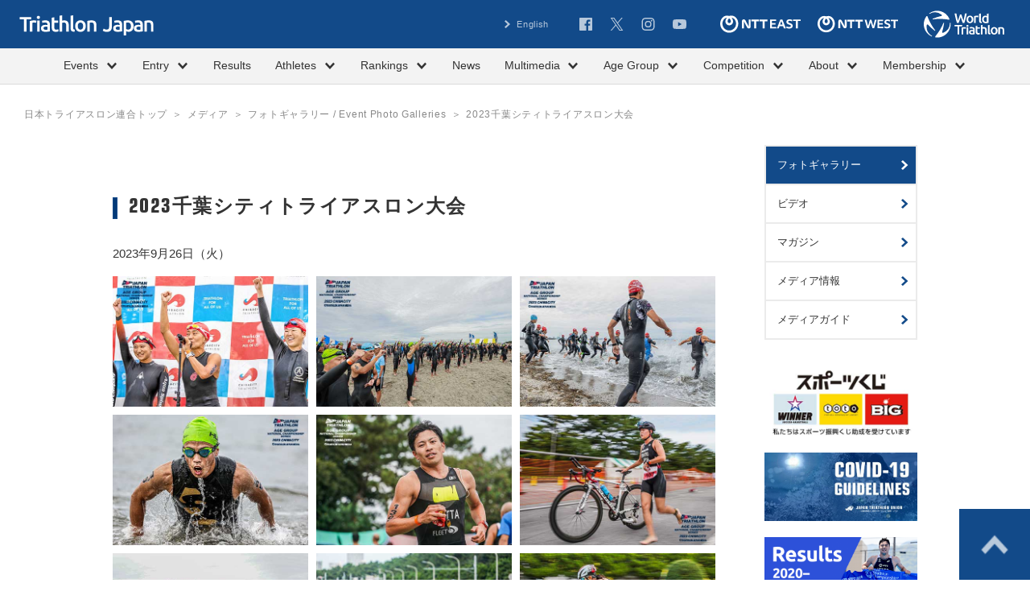

--- FILE ---
content_type: text/html; charset=UTF-8
request_url: https://www.jtu.or.jp/media/photo/54772/
body_size: 72556
content:
<!DOCTYPE html>
<html lang="ja" class="no-js">
<head>
<meta charset="UTF-8">
<meta http-equiv="X-UA-Compatible" content="IE=edge">
<meta name="viewport" content="width=device-width,initial-scale=1">

<title>2023千葉シティトライアスロン大会 | Triathlon Japan｜公益社団法人トライアスロンジャパン</title>

<meta name="description" content="">
<meta name="author" content="公益社団法人トライアスロンジャパン">
<meta name="copyright" content="Copyright Triathlon Japan">
<meta name="robots" content="index,follow">
<link rel="index" href="https://www.jtu.or.jp" title="Triathlon Japan｜公益社団法人トライアスロンジャパン">

<meta property="og:locale" content="ja_JP">
<meta property="og:site_name" content="Triathlon Japan｜公益社団法人トライアスロンジャパン">
<meta property="og:title" content="2023千葉シティトライアスロン大会 | Triathlon Japan｜公益社団法人トライアスロンジャパン">
<meta property="og:description" content="">
<meta property="og:type" content="website">
<meta property="og:url" content="https://www.jtu.or.jp/media/photo/54772/">
<meta property="og:image" content="https://www.jtu.or.jp/wordpress/wp-content/uploads/2023/09/22.jpg">
<meta name="twitter:card" content="summary">

<link rel="shortcut icon" href="/favicon.ico?rev=452b76ad" sizes="32x32" type="image/vnd.microsoft.icon">
<link rel="icon" href="/favicon.svg" type="image/svg+xml">
<link rel="apple-touch-icon" href="/apple-touch-icon.png?rev=452b76ad">
<meta name="msapplication-config" content="/browserconfig.xml">

<script src="/assets/js/initializer.js" id="initializer"></script>
<link rel="preconnect" href="https://fonts.googleapis.com">
<link rel="preconnect" href="https://fonts.gstatic.com" crossorigin>
<link href="https://fonts.googleapis.com/css2?family=Special+Gothic+Expanded+One&family=Bebas+Neue&family=Oswald:wght@200..700&display=swap" rel="stylesheet">
<link rel="stylesheet" media="all" href="/assets/css/all.min.css?rev=2025072401">
<!--<link rel="stylesheet" media="all" href="/assets/css/add-style.css">-->

<!-- Global site tag (gtag.js) - Google Analytics -->
<script async src="https://www.googletagmanager.com/gtag/js?id=G-N3B9DLMXM3"></script>
<script>
  window.dataLayer = window.dataLayer || [];
  function gtag(){dataLayer.push(arguments);}
  gtag('js', new Date());

  gtag('config', 'G-N3B9DLMXM3');
</script>
<link rel='dns-prefetch' href='//s.w.org' />
		<script type="text/javascript">
			window._wpemojiSettings = {"baseUrl":"https:\/\/s.w.org\/images\/core\/emoji\/12.0.0-1\/72x72\/","ext":".png","svgUrl":"https:\/\/s.w.org\/images\/core\/emoji\/12.0.0-1\/svg\/","svgExt":".svg","source":{"concatemoji":"https:\/\/www.jtu.or.jp\/wordpress\/wp-includes\/js\/wp-emoji-release.min.js?ver=5.3.20"}};
			!function(e,a,t){var n,r,o,i=a.createElement("canvas"),p=i.getContext&&i.getContext("2d");function s(e,t){var a=String.fromCharCode;p.clearRect(0,0,i.width,i.height),p.fillText(a.apply(this,e),0,0);e=i.toDataURL();return p.clearRect(0,0,i.width,i.height),p.fillText(a.apply(this,t),0,0),e===i.toDataURL()}function c(e){var t=a.createElement("script");t.src=e,t.defer=t.type="text/javascript",a.getElementsByTagName("head")[0].appendChild(t)}for(o=Array("flag","emoji"),t.supports={everything:!0,everythingExceptFlag:!0},r=0;r<o.length;r++)t.supports[o[r]]=function(e){if(!p||!p.fillText)return!1;switch(p.textBaseline="top",p.font="600 32px Arial",e){case"flag":return s([127987,65039,8205,9895,65039],[127987,65039,8203,9895,65039])?!1:!s([55356,56826,55356,56819],[55356,56826,8203,55356,56819])&&!s([55356,57332,56128,56423,56128,56418,56128,56421,56128,56430,56128,56423,56128,56447],[55356,57332,8203,56128,56423,8203,56128,56418,8203,56128,56421,8203,56128,56430,8203,56128,56423,8203,56128,56447]);case"emoji":return!s([55357,56424,55356,57342,8205,55358,56605,8205,55357,56424,55356,57340],[55357,56424,55356,57342,8203,55358,56605,8203,55357,56424,55356,57340])}return!1}(o[r]),t.supports.everything=t.supports.everything&&t.supports[o[r]],"flag"!==o[r]&&(t.supports.everythingExceptFlag=t.supports.everythingExceptFlag&&t.supports[o[r]]);t.supports.everythingExceptFlag=t.supports.everythingExceptFlag&&!t.supports.flag,t.DOMReady=!1,t.readyCallback=function(){t.DOMReady=!0},t.supports.everything||(n=function(){t.readyCallback()},a.addEventListener?(a.addEventListener("DOMContentLoaded",n,!1),e.addEventListener("load",n,!1)):(e.attachEvent("onload",n),a.attachEvent("onreadystatechange",function(){"complete"===a.readyState&&t.readyCallback()})),(n=t.source||{}).concatemoji?c(n.concatemoji):n.wpemoji&&n.twemoji&&(c(n.twemoji),c(n.wpemoji)))}(window,document,window._wpemojiSettings);
		</script>
		<style type="text/css">
img.wp-smiley,
img.emoji {
	display: inline !important;
	border: none !important;
	box-shadow: none !important;
	height: 1em !important;
	width: 1em !important;
	margin: 0 .07em !important;
	vertical-align: -0.1em !important;
	background: none !important;
	padding: 0 !important;
}
</style>
	<link rel='stylesheet' id='wp-block-library-css'  href='https://www.jtu.or.jp/wordpress/wp-includes/css/dist/block-library/style.min.css?ver=5.3.20' type='text/css' media='all' />
<link rel="wlwmanifest" type="application/wlwmanifest+xml" href="https://www.jtu.or.jp/wordpress/wp-includes/wlwmanifest.xml" /> 
<link rel='prev' title='2023第2回長良川ミドルトライアスロン102秋' href='https://www.jtu.or.jp/media/photo/55607/' />
<link rel='next' title='NHK BS1「ワールドトライアスロンシリーズ（2023/ポンテベドラ）」' href='https://www.jtu.or.jp/media/lists/55106/' />
<link rel='shortlink' href='https://www.jtu.or.jp/?p=54772' />
		<style type="text/css" id="wp-custom-css">
			.flat-button {
  display: block; /* ブロック要素指定 */
  width: 240px; /* 横幅を240pxに */
  box-shadow: 0 1px 3px rgba(0, 0, 0, 0.15); /* 影を薄く（透明度15%）追加 */
  box-sizing: border-box; /* 要素の幅と高さの計算にパディングとボーダーを含める */
  text-align: center; /* テキストを中央配置に */
  margin: 20px auto; /* 上下のマージンを20px、左右のマージンを自動で中央揃えに */
  padding: 1rem 1rem; /* パディングを1remに */
  background-color: 	#023A78; /* 背景色を濃いグレーに */
  color: white !important; /* テキスト色を白に強制指定 */
  font-weight: bold; /* テキストを太字に */
  border: none; /* 境界線なし */
}		</style>
		</head>

<body id="media-gallery" class="">
<div id="fb-root"></div>
<script async defer crossorigin="anonymous" src="https://connect.facebook.net/ja_JP/sdk.js#xfbml=1&version=v22.0&appId=1472946730782382"></script>
<div id="page">

<header id="js-common-header" class="common-header">
  <a href="/" class="logo">
    <picture>
      <source media="(max-width: 767.98px)" srcset="/assets/img/common/logo-column-white.svg" width="199" height="96">
      <img src="/assets/img/common/logo-white.svg" width="167" height="25" alt="日本トライアスロン協会" class="img">
    </picture>
  </a>
  <a href="https://www.triathlon.org/" target="_blank" class="logo-triatholon">
    <img src="/assets/img/common/logo-triathlon-white.svg" width="100" height="34" alt="International Triathlon Union" class="img">
  </a>
  <ul class="sponsor-items-sp">
    <li class="sponsor">
      <a href="https://www.ntt-east.co.jp/" target="_blank" rel="noopener noreferrer" class="link">
        <svg role="img" title="NTT東日本" width="64" height="14" class="img">
          <use xlink:href="/assets/img/common/logo-ntt-east.svg#path"/>
        </svg>
      </a>
    </li>
    <li class="sponsor">
      <a href="https://www.ntt-west.co.jp/" target="_blank" rel="noopener noreferrer" class="link">
        <svg role="img" title="NTT西日本" width="64" height="14" class="img">
          <use xlink:href="/assets/img/common/logo-ntt-west.svg#path"/>
        </svg>
      </a>
    </li>
  </ul>
  <button type="button" class="js-navigation-trg c-menu navigation-trg">
    <span class="bar">メニュー</span>
  </button>
  <nav id="js-navigation-container" class="navigation">
    <div class="inner">
      <div class="wrap-top">
        <ul class="subnav-items">
                              <li class="subnav"><a href="/?lang=en" class="label">English</a></li>
                  </ul>
        <ul class="snsnav-items">
          <li class="snsnav">
            <a href="https://www.facebook.com/JapanTriathlonUnion/" target="_blank" rel="noopener noreferrer" class="label">
              <svg role="img" title="Facebook" width="16" height="16" class="img"><use xlink:href="/assets/img/common/sns-facebook.svg#path" /></svg>
            </a>
          </li>
          <li class="snsnav">
            <a href="https://twitter.com/Triathlon_Japan" target="_blank" rel="noopener noreferrer" class="label">
              <svg role="img" title="X(旧Twitter)" width="17" height="16" class="img"><use xlink:href="/assets/img/common/sns-x.svg#path" /></svg>
            </a>
          </li>
          <li class="snsnav">
            <a href="https://www.instagram.com/triathlon_japan/?hl=ja" target="_blank" rel="noopener noreferrer" class="label">
              <svg role="img" title="Instagram" width="17" height="16" class="img"><use xlink:href="/assets/img/common/sns-instagram.svg#path" /></svg>
            </a>
          </li>
          <li class="snsnav">
            <a href="https://www.youtube.com/channel/UCVDeZm3hyrZQMn0G19iQzDQ" target="_blank" rel="noopener noreferrer" class="label">
              <svg role="img" title="YouTube" width="17" height="14" class="img">
                <use xlink:href="/assets/img/common/sns-youtube.svg#path"/>
              </svg>
            </a>
          </li>
        </ul>
        <ul class="sponsor-items-pc">
          <li class="sponsor">
            <a href="https://www.ntt-east.co.jp/" target="_blank" rel="noopener noreferrer" class="link">
              <svg role="img" title="NTT東日本" width="100" height="22" class="img">
                <use xlink:href="/assets/img/common/logo-ntt-east.svg#path"/>
              </svg>
            </a>
          </li>
          <li class="sponsor">
            <a href="https://www.ntt-west.co.jp/" target="_blank" rel="noopener noreferrer" class="link">
              <svg role="img" title="NTT西日本" width="100" height="22" class="img">
                <use xlink:href="/assets/img/common/logo-ntt-west.svg#path"/>
              </svg>
            </a>
          </li>
        </ul>
      </div>
      <div class="gnav">
        <ul class="gnav-list">
 	<li class="gnav-item js-menu-hover"><a href="#" class="gnav-link c-btn is-type-text js-menu"><span class="label">Events</span><i class="icon is-sign_b js-sign"></i></a>
<ul class="gnav-sub js-sub-menu">
 	<li class="gnav-sub-item"><a href="/majorevents/" class="gnav-sub-link c-btn is-type-text">主要大会 / Major Events</a></li>
 	<li class="gnav-sub-item"><a href="/event/?filter=true&amp;prefecture=国内" class="gnav-sub-link c-btn is-type-text">国内大会 / Domestic</a></li>
 	<li class="gnav-sub-item"><a href="/event/?filter=true&amp;prefecture=海外" class="gnav-sub-link c-btn is-type-text">海外大会 / Overseas</a></li>
 	<li class="gnav-sub-item"><a href="/championship-series/" class="gnav-sub-link c-btn is-type-text">日本選手権 / National Championships</a></li>
 	<li class="gnav-sub-item"><a href="/event/category/kokutai/" class="gnav-sub-link c-btn is-type-text">国民スポーツ大会 / JAPAN GAMES</a></li>
 	<li class="gnav-sub-item"><a href="/event/category/nintei/" class="gnav-sub-link c-btn is-type-text">認定記録会 / Official Time Trial</a></li>
 	<li class="gnav-sub-item"><a href="/event/category/community-support/" class="gnav-sub-link c-btn is-type-text">社会貢献事業・SUSTAINABILITY</a></li>
 	<li class="gnav-sub-item"><a href="/event/category/next-generation/" class="gnav-sub-link c-btn is-type-text">次世代育成の取り組み</a></li>
</ul>
</li>
 	<li class="gnav-item js-menu-hover"><a href="#" class="gnav-link c-btn is-type-text js-menu"><span class="label">Entry</span><i class="icon is-sign_b js-sign"></i></a>
<ul class="gnav-sub js-sub-menu">
 	<li class="gnav-sub-item"><a href="/entry_elite/" class="gnav-sub-link c-btn is-type-text">エリート/ Elite</a></li>
 	<li class="gnav-sub-item"><a href="/entry_age/" class="gnav-sub-link c-btn is-type-text">エイジグループ / Age-Group</a></li>
</ul>
</li>
 	<li class="gnav-item js-menu-hover"><a href="/result_event/" class="gnav-link c-btn is-type-text">Results</a></li>
 	<li class="gnav-item js-menu-hover"><a href="#" class="gnav-link c-btn is-type-text js-menu"><span class="label">Athletes</span><i class="icon is-sign_b js-sign"></i></a>
<ul class="gnav-sub js-sub-menu">
 	<li class="gnav-sub-item"><a href="https://www.jtu.or.jp/organization/committee/olympic-nationalteam/" class="gnav-sub-link c-btn is-type-text">オリンピック・ナショナルチーム概要 / Olympic Nationalteam</a></li>
 	<li class="gnav-sub-item"><a href="https://www.jtu.or.jp/organization/committee/paralympic-nationalteam/" class="gnav-sub-link c-btn is-type-text">パラリンピック・ナショナルチーム概要 / Paralympic Nationalteam</a></li>
 	<li class="gnav-sub-item"><a href="https://www.jtu.or.jp/organization/committee/mulchsports-nationalteam//" class="gnav-sub-link c-btn is-type-text">マルチスポーツ・ナショナルチーム概要 / Paralympic Nationalteam</a></li>
 	<li class="gnav-sub-item"><a href="/athlete/category/nationalteam/" class="gnav-sub-link c-btn is-type-text">オリンピック・ナショナルチーム / Olympic National Team</a></li>
 	<li class="gnav-sub-item"><a href="/athlete/category/elite/" class="gnav-sub-link c-btn is-type-text">コンチネンタルカップ有資格選手 / Continental</a></li>
<li class="gnav-sub-item"><a href="/athlete/category/national−next/" class="gnav-sub-link c-btn is-type-text">オリンピック・ナショナルチーム次世代【T4/T3】 / Olympic National Team Next</a></li>
 	<li class="gnav-sub-item"><a href="/athlete/category/talent/" class="gnav-sub-link c-btn is-type-text">オリンピック・タレント【T2/T1】 / Talent</a></li>
 	<li class="gnav-sub-item"><a href="/athlete/category/paratriathlon/" class="gnav-sub-link c-btn is-type-text">パラリンピック・ナショナルチーム / Paralympic National Team</a></li>
 	<li class="gnav-sub-item"><a href="/athlete/category/paratriathlon-s/" class="gnav-sub-link c-btn is-type-text">パラリンピック・ナショナルチーム次世代 / Paralympic Next</a></li>
 	<li class="gnav-sub-item"><a href="/athlete/category/long/" class="gnav-sub-link c-btn is-type-text">ロングディスタンス / Long Distance</a></li>
 	<li class="gnav-sub-item"><a href="/athlete/category/duathlon/" class="gnav-sub-link c-btn is-type-text">デュアスロン / Duathlon</a></li>
 	<li class="gnav-sub-item"><a href="/athlete/category/age/" class="gnav-sub-link c-btn is-type-text">エイジグループSD / Age-Group SD</a></li>
 	<li class="gnav-sub-item"><a href="/athlete/category/age-sp/" class="gnav-sub-link c-btn is-type-text">エイジグループSP / Age-Group SP</a></li>
 	<li class="gnav-sub-item"><a href="/athlete/category/age-ld/" class="gnav-sub-link c-btn is-type-text">エイジグループLD / Age-Group LD</a></li>
 	<li class="gnav-sub-item"><a href="/athlete/category/national_team/" class="gnav-sub-link c-btn is-type-text">日本代表選手団 / Japan National Team</a></li>
</ul>
</li>
 	<li class="gnav-item js-menu-hover"><a href="#" class="gnav-link c-btn is-type-text js-menu"><span class="label">Rankings</span><i class="icon is-sign_b js-sign"></i></a>
<ul class="gnav-sub js-sub-menu">
 	<li class="gnav-sub-item"><a href="/rank/category/ntt_japan/" class="gnav-sub-link c-btn is-type-text">NTTランキング / NTT Ranking</a></li>
 	<li class="gnav-sub-item"><a href="/rank/category/junior/" class="gnav-sub-link c-btn is-type-text">NTTランキング（ジュニア） / NTT Ranking Junior</a></li>
 	<li class="gnav-sub-item"><a href="/rank/category/age/" class="gnav-sub-link c-btn is-type-text">エイジNCS（スタンダード） / AGE-NCS｜Standard</a></li>
 	<li class="gnav-sub-item"><a href="/rank/category/age_sprint/" class="gnav-sub-link c-btn is-type-text">エイジNCS（スプリント） / AGE-NCS｜Sprint</a></li>
 	<li class="gnav-sub-item"><a href="/rank/category/age_long/" class="gnav-sub-link c-btn is-type-text">エイジNCS（ロング） / AGE-NCS｜Long Distance</a></li>
 	<li class="gnav-sub-item"><a href="/rank/category/championships-qualify/" class="gnav-sub-link c-btn is-type-text">日本選手権クオリファイシリーズ / National Championships Qualifying Series</a></li>
 	<li class="gnav-sub-item"><a href="/rank/category/university/" class="gnav-sub-link c-btn is-type-text">大学生ランキングシリーズ / University Series</a></li>
 	<li class="gnav-sub-item"><a href="/rank/category/highschool/" class="gnav-sub-link c-btn is-type-text">高校生ランキングシリーズ / High School Series</a></li>
 	<li class="gnav-sub-item"><a href="/rank/category/nintei_rank/" class="gnav-sub-link c-btn is-type-text">認定記録会ランキング / Official Time Trial Ranking</a></li>
</ul>
</li>
 	<li class="gnav-item js-menu-hover"><a href="/news/" class="gnav-link c-btn is-type-text">News</a></li>
 	<li class="gnav-item js-menu-hover"><a href="#" class="gnav-link c-btn is-type-text js-menu"><span class="label">Multimedia</span><i class="icon is-sign_b js-sign"></i></a>
<ul class="gnav-sub js-sub-menu">
 	<li class="gnav-sub-item"><a href="/media/category/photo/" class="gnav-sub-link c-btn is-type-text">フォトギャラリー / Photo Gallery</a></li>
 	<li class="gnav-sub-item"><a href="/media/category/video/" class="gnav-sub-link c-btn is-type-text">ビデオ / Video</a></li>
 	<li class="gnav-sub-item"><a href="/media/category/magazine/" class="gnav-sub-link c-btn is-type-text">マガジン / Magazine</a></li>
 	<li class="gnav-sub-item"><a href="/media/category/lists/" class="gnav-sub-link c-btn is-type-text">メディア情報 / Media</a></li>
 	<li class="gnav-sub-item"><a href="/media/category/media_guide/" class="gnav-sub-link c-btn is-type-text">メディアガイド / Media Guide</a></li>
</ul>
</li>
 	<li class="gnav-item js-menu-hover"><a href="#" class="gnav-link c-btn is-type-text js-menu"><span class="label">Age Group</span><i class="icon is-sign_b js-sign"></i></a>
<ul class="gnav-sub js-sub-menu">
 	<li class="gnav-sub-item"><a href="/entry_age/" class="gnav-sub-link c-btn is-type-text">エントリー</a></li>
 	<li class="gnav-sub-item"><a href="/rank/category/age/" class="gnav-sub-link c-btn is-type-text">エイジNCS（スタンダード）</a></li>
 	<li class="gnav-sub-item"><a href="/rank/category/age_sprint/" class="gnav-sub-link c-btn is-type-text">エイジNCS（スプリント）</a></li>
 	<li class="gnav-sub-item"><a href="/rank/category/age_long/" class="gnav-sub-link c-btn is-type-text">エイジNCS（ロング）</a></li>
 	<li class="gnav-sub-item"><a href="/qualification/" class="gnav-sub-link c-btn is-type-text">出場基準</a></li>
 	<li class="gnav-sub-item"><a href="https://www.jtu.or.jp/club-support-program/" class="gnav-sub-link c-btn is-type-text">クラブサポートプログラム</a></li>
 	<li class="gnav-sub-item"><a href="/join/safetymeasure/" class="gnav-sub-link c-btn is-type-text">トライアスロンの安全対策</a></li>
 	<li class="gnav-sub-item"><a href="/join/insurance/" class="gnav-sub-link c-btn is-type-text">公認トライアスロン保険・補償制度</a></li>
</ul>
</li>
 	<li class="gnav-item js-menu-hover"><a href="#" class="gnav-link c-btn is-type-text js-menu"><span class="label">Competition</span><i class="icon is-sign_b js-sign"></i></a>
<ul class="gnav-sub js-sub-menu">
 	<li class="gnav-sub-item"><a href="/join/" class="gnav-sub-link c-btn is-type-text">トライアスロンとは？ / What is Triathlon?</a></li>
 	<li class="gnav-sub-item"><a href="/join/paratriathlon/" class="gnav-sub-link c-btn is-type-text">パラトライアスロンとは？ / What is Paratriathlon?</a></li>
 	<li class="gnav-sub-item"><a href="/join/rule/" class="gnav-sub-link c-btn is-type-text">競技規則・大会運営・審判 / Rules</a></li>
 	<li class="gnav-sub-item"><a href="/register/" class="gnav-sub-link c-btn is-type-text">会員登録 / Member Registration</a></li>
 	<li class="gnav-sub-item"><a href="/qualification/" class="gnav-sub-link c-btn is-type-text">出場基準 / Participation Criteria</a></li>
 	<li class="gnav-sub-item"><a href="/event/category/koushyu/" class="gnav-sub-link c-btn is-type-text">指導者講習会・研修会 / Coach Workshop</a></li>
 	<li class="gnav-sub-item"><a href="/join/school/" class="gnav-sub-link c-btn is-type-text">スクール情報 / Clubs</a></li>
 	<li class="gnav-sub-item"><a href="/join/goods/" class="gnav-sub-link c-btn is-type-text">グッズ情報 / Store</a></li>
 	<li class="gnav-sub-item"><a href="/join/safetymeasure/" class="gnav-sub-link c-btn is-type-text">トライアスロンの安全対策</a></li>
 	<li class="gnav-sub-item"><a href="/join/insurance/" class="gnav-sub-link c-btn is-type-text">公認トライアスロン保険・補償制度</a></li>
</ul>
<!--
 	<li class="gnav-sub-item"><a href="/join/insurance_event/" class="gnav-sub-link c-btn is-type-text">トライアスロン大会補償プログラム</a></li>
--></li>
 	<li class="gnav-item js-menu-hover"><a href="#" class="gnav-link c-btn is-type-text js-menu"><span class="label">About</span><i class="icon is-sign_b js-sign"></i></a>
<ul class="gnav-sub js-sub-menu">
 	<li class="gnav-sub-item"><a href="/organization/" class="gnav-sub-link c-btn is-type-text">概要 / Overview</a></li>
 	<li class="gnav-sub-item"><a href="/organization/member/" class="gnav-sub-link c-btn is-type-text">加盟団体 / Member Organizations</a></li>
 	<li class="gnav-sub-item"><a href="/organization/officer/" class="gnav-sub-link c-btn is-type-text">理事・監事・社員 / Executive Board Member</a></li>
 	<li class="gnav-sub-item"><a href="/organization/committee/" class="gnav-sub-link c-btn is-type-text">専門委員会・チーム / Committee,Team</a></li>
 	<li class="gnav-sub-item"><a href="/organization/jigyo/" class="gnav-sub-link c-btn is-type-text">事業計画・事業報告 / Activities Plan / Activities Report</a></li>
 	<li class="gnav-sub-item"><a href="/organization/report/" class="gnav-sub-link c-btn is-type-text">予算・決算報告 / Budget &amp; Financial Statements</a></li>
 	<li class="gnav-sub-item"><a href="/organization/documents/" class="gnav-sub-link c-btn is-type-text">各種規程・公開文書 / General Policies &amp; Documents</a></li>
 	<li class="gnav-sub-item"><a href="/organization/partnerandsupporter/" class="gnav-sub-link c-btn is-type-text">オフィシャルパートナー / サポーター / Official Partners &amp; Supporters</a></li>
 	<li class="gnav-sub-item"><a href="/organization/teamjapan/" class="gnav-sub-link c-btn is-type-text">TEAM JAPAN パートナー / TEAM JAPAN Partners</a></li>
 	<li class="gnav-sub-item"><a href="/organization/archive/" class="gnav-sub-link c-btn is-type-text">アーカイブ / Archives</a></li>
 	<li class="gnav-sub-item"><a href="/organization/link/" class="gnav-sub-link c-btn is-type-text">関連リンク / Links</a></li>
 	<li class="gnav-sub-item"><a href="/organization/access/" class="gnav-sub-link c-btn is-type-text">アクセス / Access</a></li>
 	<li class="gnav-sub-item"><a href="/contact/" class="gnav-sub-link c-btn is-type-text">お問い合わせ / contact</a></li>
</ul>
</li>
 	<li class="gnav-item js-menu-hover"><a href="#" class="gnav-link c-btn is-type-text js-menu"><span class="label">Membership</span><i class="icon is-sign_b js-sign"></i></a>
<ul class="gnav-sub js-sub-menu">
 	<!-- <li class="gnav-sub-item"><a href="https://www.triathlon-japan.jp/" class="gnav-sub-link c-btn is-type-text">マイページ / Mypage</a></li>-->
 	<li class="gnav-sub-item"><a href="https://www.triathlon-japan.jp/" class="gnav-sub-link c-btn is-type-text">マイポータル / MyPortal</a></li>
 	<li class="gnav-sub-item"><a href="/register/" class="gnav-sub-link c-btn is-type-text">会員登録 / Registration</a></li>
</ul>
</li>
</ul>      </div>
    </div>
  </nav>
</header>

<div id="contents">

<nav class="subpage-breadcrumbs">
  <div class="c-inner is-full inner">
    <ul class="breadcrumbs-list">
      <li class="breadcrumbs"><a href="/" class="label">日本トライアスロン連合トップ</a></li>
      <li class="breadcrumbs"><a href="/media/" class="label">メディア</a></li>
      <li class="breadcrumbs"><a href="/media/category/photo/" class="label">フォトギャラリー / Event Photo Galleries</a></li>
      <li class="breadcrumbs">2023千葉シティトライアスロン大会</li>
    </ul>
  </div>
</nav>

<div class="c-inner c-inner-double">
  <div class="column-main is-mt65">
    <article class="page-detail page-media-photos-single">
      <h1 class="c-ttl-page">2023千葉シティトライアスロン大会</h1>

      <main class="page-detail-body">
        <p><time datetime="2023-09-26">2023年9月26日（火）</time></p>
                
        <ul class="c-grid-masonry media-masonry-list">
          <li class="cell media"><a href="#modal-photo-01" class="js-gallery-trg box"><img src="/wordpress/wp-content/upload_gallery/2023chiba/thumb/01.jpg" alt="" class="img"><div class="area-hover"><p class="title">2023千葉シティトライアスロン大会 01</p></div></a></li><li class="cell media"><a href="#modal-photo-01" class="js-gallery-trg box"><img src="/wordpress/wp-content/upload_gallery/2023chiba/thumb/02.jpg" alt="" class="img"><div class="area-hover"><p class="title">2023千葉シティトライアスロン大会 02</p></div></a></li><li class="cell media"><a href="#modal-photo-01" class="js-gallery-trg box"><img src="/wordpress/wp-content/upload_gallery/2023chiba/thumb/03.jpg" alt="" class="img"><div class="area-hover"><p class="title">2023千葉シティトライアスロン大会 03</p></div></a></li><li class="cell media"><a href="#modal-photo-01" class="js-gallery-trg box"><img src="/wordpress/wp-content/upload_gallery/2023chiba/thumb/04.jpg" alt="" class="img"><div class="area-hover"><p class="title">2023千葉シティトライアスロン大会 04</p></div></a></li><li class="cell media"><a href="#modal-photo-01" class="js-gallery-trg box"><img src="/wordpress/wp-content/upload_gallery/2023chiba/thumb/05.jpg" alt="" class="img"><div class="area-hover"><p class="title">2023千葉シティトライアスロン大会 05</p></div></a></li><li class="cell media"><a href="#modal-photo-01" class="js-gallery-trg box"><img src="/wordpress/wp-content/upload_gallery/2023chiba/thumb/06.jpg" alt="" class="img"><div class="area-hover"><p class="title">2023千葉シティトライアスロン大会 06</p></div></a></li><li class="cell media"><a href="#modal-photo-01" class="js-gallery-trg box"><img src="/wordpress/wp-content/upload_gallery/2023chiba/thumb/07.jpg" alt="" class="img"><div class="area-hover"><p class="title">2023千葉シティトライアスロン大会 07</p></div></a></li><li class="cell media"><a href="#modal-photo-01" class="js-gallery-trg box"><img src="/wordpress/wp-content/upload_gallery/2023chiba/thumb/08.jpg" alt="" class="img"><div class="area-hover"><p class="title">2023千葉シティトライアスロン大会 08</p></div></a></li><li class="cell media"><a href="#modal-photo-01" class="js-gallery-trg box"><img src="/wordpress/wp-content/upload_gallery/2023chiba/thumb/09.jpg" alt="" class="img"><div class="area-hover"><p class="title">2023千葉シティトライアスロン大会 09</p></div></a></li><li class="cell media"><a href="#modal-photo-01" class="js-gallery-trg box"><img src="/wordpress/wp-content/upload_gallery/2023chiba/thumb/10.jpg" alt="" class="img"><div class="area-hover"><p class="title">2023千葉シティトライアスロン大会 10</p></div></a></li><li class="cell media"><a href="#modal-photo-01" class="js-gallery-trg box"><img src="/wordpress/wp-content/upload_gallery/2023chiba/thumb/11.jpg" alt="" class="img"><div class="area-hover"><p class="title">2023千葉シティトライアスロン大会 11</p></div></a></li><li class="cell media"><a href="#modal-photo-01" class="js-gallery-trg box"><img src="/wordpress/wp-content/upload_gallery/2023chiba/thumb/12.jpg" alt="" class="img"><div class="area-hover"><p class="title">2023千葉シティトライアスロン大会 12</p></div></a></li><li class="cell media"><a href="#modal-photo-01" class="js-gallery-trg box"><img src="/wordpress/wp-content/upload_gallery/2023chiba/thumb/13.jpg" alt="" class="img"><div class="area-hover"><p class="title">2023千葉シティトライアスロン大会 13</p></div></a></li><li class="cell media"><a href="#modal-photo-01" class="js-gallery-trg box"><img src="/wordpress/wp-content/upload_gallery/2023chiba/thumb/14.jpg" alt="" class="img"><div class="area-hover"><p class="title">2023千葉シティトライアスロン大会 14</p></div></a></li><li class="cell media"><a href="#modal-photo-01" class="js-gallery-trg box"><img src="/wordpress/wp-content/upload_gallery/2023chiba/thumb/15.jpg" alt="" class="img"><div class="area-hover"><p class="title">2023千葉シティトライアスロン大会 15</p></div></a></li><li class="cell media"><a href="#modal-photo-01" class="js-gallery-trg box"><img src="/wordpress/wp-content/upload_gallery/2023chiba/thumb/16.jpg" alt="" class="img"><div class="area-hover"><p class="title">2023千葉シティトライアスロン大会 16</p></div></a></li><li class="cell media"><a href="#modal-photo-01" class="js-gallery-trg box"><img src="/wordpress/wp-content/upload_gallery/2023chiba/thumb/17.jpg" alt="" class="img"><div class="area-hover"><p class="title">2023千葉シティトライアスロン大会 17</p></div></a></li><li class="cell media"><a href="#modal-photo-01" class="js-gallery-trg box"><img src="/wordpress/wp-content/upload_gallery/2023chiba/thumb/18.jpg" alt="" class="img"><div class="area-hover"><p class="title">2023千葉シティトライアスロン大会 18</p></div></a></li><li class="cell media"><a href="#modal-photo-01" class="js-gallery-trg box"><img src="/wordpress/wp-content/upload_gallery/2023chiba/thumb/19.jpg" alt="" class="img"><div class="area-hover"><p class="title">2023千葉シティトライアスロン大会 19</p></div></a></li><li class="cell media"><a href="#modal-photo-01" class="js-gallery-trg box"><img src="/wordpress/wp-content/upload_gallery/2023chiba/thumb/20.jpg" alt="" class="img"><div class="area-hover"><p class="title">2023千葉シティトライアスロン大会 20</p></div></a></li><li class="cell media"><a href="#modal-photo-01" class="js-gallery-trg box"><img src="/wordpress/wp-content/upload_gallery/2023chiba/thumb/21.jpg" alt="" class="img"><div class="area-hover"><p class="title">2023千葉シティトライアスロン大会 21</p></div></a></li><li class="cell media"><a href="#modal-photo-01" class="js-gallery-trg box"><img src="/wordpress/wp-content/upload_gallery/2023chiba/thumb/22.jpg" alt="" class="img"><div class="area-hover"><p class="title">2023千葉シティトライアスロン大会 22</p></div></a></li><li class="cell media"><a href="#modal-photo-01" class="js-gallery-trg box"><img src="/wordpress/wp-content/upload_gallery/2023chiba/thumb/23.jpg" alt="" class="img"><div class="area-hover"><p class="title">2023千葉シティトライアスロン大会 23</p></div></a></li><li class="cell media"><a href="#modal-photo-01" class="js-gallery-trg box"><img src="/wordpress/wp-content/upload_gallery/2023chiba/thumb/24.jpg" alt="" class="img"><div class="area-hover"><p class="title">2023千葉シティトライアスロン大会 24</p></div></a></li><li class="cell media"><a href="#modal-photo-01" class="js-gallery-trg box"><img src="/wordpress/wp-content/upload_gallery/2023chiba/thumb/25.jpg" alt="" class="img"><div class="area-hover"><p class="title">2023千葉シティトライアスロン大会 25</p></div></a></li><li class="cell media"><a href="#modal-photo-01" class="js-gallery-trg box"><img src="/wordpress/wp-content/upload_gallery/2023chiba/thumb/26.jpg" alt="" class="img"><div class="area-hover"><p class="title">2023千葉シティトライアスロン大会 26</p></div></a></li><li class="cell media"><a href="#modal-photo-01" class="js-gallery-trg box"><img src="/wordpress/wp-content/upload_gallery/2023chiba/thumb/27.jpg" alt="" class="img"><div class="area-hover"><p class="title">2023千葉シティトライアスロン大会 27</p></div></a></li><li class="cell media"><a href="#modal-photo-01" class="js-gallery-trg box"><img src="/wordpress/wp-content/upload_gallery/2023chiba/thumb/28.jpg" alt="" class="img"><div class="area-hover"><p class="title">2023千葉シティトライアスロン大会 28</p></div></a></li><li class="cell media"><a href="#modal-photo-01" class="js-gallery-trg box"><img src="/wordpress/wp-content/upload_gallery/2023chiba/thumb/29.jpg" alt="" class="img"><div class="area-hover"><p class="title">2023千葉シティトライアスロン大会 29</p></div></a></li><li class="cell media"><a href="#modal-photo-01" class="js-gallery-trg box"><img src="/wordpress/wp-content/upload_gallery/2023chiba/thumb/30.jpg" alt="" class="img"><div class="area-hover"><p class="title">2023千葉シティトライアスロン大会 30</p></div></a></li><li class="cell media"><a href="#modal-photo-01" class="js-gallery-trg box"><img src="/wordpress/wp-content/upload_gallery/2023chiba/thumb/31.jpg" alt="" class="img"><div class="area-hover"><p class="title">2023千葉シティトライアスロン大会 31</p></div></a></li><li class="cell media"><a href="#modal-photo-01" class="js-gallery-trg box"><img src="/wordpress/wp-content/upload_gallery/2023chiba/thumb/32.jpg" alt="" class="img"><div class="area-hover"><p class="title">2023千葉シティトライアスロン大会 32</p></div></a></li><li class="cell media"><a href="#modal-photo-01" class="js-gallery-trg box"><img src="/wordpress/wp-content/upload_gallery/2023chiba/thumb/33.jpg" alt="" class="img"><div class="area-hover"><p class="title">2023千葉シティトライアスロン大会 33</p></div></a></li><li class="cell media"><a href="#modal-photo-01" class="js-gallery-trg box"><img src="/wordpress/wp-content/upload_gallery/2023chiba/thumb/34.jpg" alt="" class="img"><div class="area-hover"><p class="title">2023千葉シティトライアスロン大会 34</p></div></a></li><li class="cell media"><a href="#modal-photo-01" class="js-gallery-trg box"><img src="/wordpress/wp-content/upload_gallery/2023chiba/thumb/35.jpg" alt="" class="img"><div class="area-hover"><p class="title">2023千葉シティトライアスロン大会 35</p></div></a></li><li class="cell media"><a href="#modal-photo-01" class="js-gallery-trg box"><img src="/wordpress/wp-content/upload_gallery/2023chiba/thumb/36.jpg" alt="" class="img"><div class="area-hover"><p class="title">2023千葉シティトライアスロン大会 36</p></div></a></li><li class="cell media"><a href="#modal-photo-01" class="js-gallery-trg box"><img src="/wordpress/wp-content/upload_gallery/2023chiba/thumb/37.jpg" alt="" class="img"><div class="area-hover"><p class="title">2023千葉シティトライアスロン大会 37</p></div></a></li><li class="cell media"><a href="#modal-photo-01" class="js-gallery-trg box"><img src="/wordpress/wp-content/upload_gallery/2023chiba/thumb/38.jpg" alt="" class="img"><div class="area-hover"><p class="title">2023千葉シティトライアスロン大会 38</p></div></a></li><li class="cell media"><a href="#modal-photo-01" class="js-gallery-trg box"><img src="/wordpress/wp-content/upload_gallery/2023chiba/thumb/39.jpg" alt="" class="img"><div class="area-hover"><p class="title">2023千葉シティトライアスロン大会 39</p></div></a></li><li class="cell media"><a href="#modal-photo-01" class="js-gallery-trg box"><img src="/wordpress/wp-content/upload_gallery/2023chiba/thumb/40.jpg" alt="" class="img"><div class="area-hover"><p class="title">2023千葉シティトライアスロン大会 40</p></div></a></li><li class="cell media"><a href="#modal-photo-01" class="js-gallery-trg box"><img src="/wordpress/wp-content/upload_gallery/2023chiba/thumb/41.jpg" alt="" class="img"><div class="area-hover"><p class="title">2023千葉シティトライアスロン大会 41</p></div></a></li><li class="cell media"><a href="#modal-photo-01" class="js-gallery-trg box"><img src="/wordpress/wp-content/upload_gallery/2023chiba/thumb/42.jpg" alt="" class="img"><div class="area-hover"><p class="title">2023千葉シティトライアスロン大会 42</p></div></a></li><li class="cell media"><a href="#modal-photo-01" class="js-gallery-trg box"><img src="/wordpress/wp-content/upload_gallery/2023chiba/thumb/43.jpg" alt="" class="img"><div class="area-hover"><p class="title">2023千葉シティトライアスロン大会 43</p></div></a></li><li class="cell media"><a href="#modal-photo-01" class="js-gallery-trg box"><img src="/wordpress/wp-content/upload_gallery/2023chiba/thumb/44.jpg" alt="" class="img"><div class="area-hover"><p class="title">2023千葉シティトライアスロン大会 44</p></div></a></li><li class="cell media"><a href="#modal-photo-01" class="js-gallery-trg box"><img src="/wordpress/wp-content/upload_gallery/2023chiba/thumb/45.jpg" alt="" class="img"><div class="area-hover"><p class="title">2023千葉シティトライアスロン大会 45</p></div></a></li><li class="cell media"><a href="#modal-photo-01" class="js-gallery-trg box"><img src="/wordpress/wp-content/upload_gallery/2023chiba/thumb/46.jpg" alt="" class="img"><div class="area-hover"><p class="title">2023千葉シティトライアスロン大会 46</p></div></a></li>        </ul>

                <div id="modal-photo-01" class="mfp-hide modal-content">
          <div class="js-gallery-hero-list gallery-hero-list">
                        <div class="hero">
              <p class="txt-filename">2023千葉シティトライアスロン大会 01</p><img data-lazy="/wordpress/wp-content/upload_gallery/2023chiba/01.jpg" alt="" class="s-gallery-objfit img">            </div>
                        <div class="hero">
              <p class="txt-filename">2023千葉シティトライアスロン大会 02</p><img data-lazy="/wordpress/wp-content/upload_gallery/2023chiba/02.jpg" alt="" class="s-gallery-objfit img">            </div>
                        <div class="hero">
              <p class="txt-filename">2023千葉シティトライアスロン大会 03</p><img data-lazy="/wordpress/wp-content/upload_gallery/2023chiba/03.jpg" alt="" class="s-gallery-objfit img">            </div>
                        <div class="hero">
              <p class="txt-filename">2023千葉シティトライアスロン大会 04</p><img data-lazy="/wordpress/wp-content/upload_gallery/2023chiba/04.jpg" alt="" class="s-gallery-objfit img">            </div>
                        <div class="hero">
              <p class="txt-filename">2023千葉シティトライアスロン大会 05</p><img data-lazy="/wordpress/wp-content/upload_gallery/2023chiba/05.jpg" alt="" class="s-gallery-objfit img">            </div>
                        <div class="hero">
              <p class="txt-filename">2023千葉シティトライアスロン大会 06</p><img data-lazy="/wordpress/wp-content/upload_gallery/2023chiba/06.jpg" alt="" class="s-gallery-objfit img">            </div>
                        <div class="hero">
              <p class="txt-filename">2023千葉シティトライアスロン大会 07</p><img data-lazy="/wordpress/wp-content/upload_gallery/2023chiba/07.jpg" alt="" class="s-gallery-objfit img">            </div>
                        <div class="hero">
              <p class="txt-filename">2023千葉シティトライアスロン大会 08</p><img data-lazy="/wordpress/wp-content/upload_gallery/2023chiba/08.jpg" alt="" class="s-gallery-objfit img">            </div>
                        <div class="hero">
              <p class="txt-filename">2023千葉シティトライアスロン大会 09</p><img data-lazy="/wordpress/wp-content/upload_gallery/2023chiba/09.jpg" alt="" class="s-gallery-objfit img">            </div>
                        <div class="hero">
              <p class="txt-filename">2023千葉シティトライアスロン大会 10</p><img data-lazy="/wordpress/wp-content/upload_gallery/2023chiba/10.jpg" alt="" class="s-gallery-objfit img">            </div>
                        <div class="hero">
              <p class="txt-filename">2023千葉シティトライアスロン大会 11</p><img data-lazy="/wordpress/wp-content/upload_gallery/2023chiba/11.jpg" alt="" class="s-gallery-objfit img">            </div>
                        <div class="hero">
              <p class="txt-filename">2023千葉シティトライアスロン大会 12</p><img data-lazy="/wordpress/wp-content/upload_gallery/2023chiba/12.jpg" alt="" class="s-gallery-objfit img">            </div>
                        <div class="hero">
              <p class="txt-filename">2023千葉シティトライアスロン大会 13</p><img data-lazy="/wordpress/wp-content/upload_gallery/2023chiba/13.jpg" alt="" class="s-gallery-objfit img">            </div>
                        <div class="hero">
              <p class="txt-filename">2023千葉シティトライアスロン大会 14</p><img data-lazy="/wordpress/wp-content/upload_gallery/2023chiba/14.jpg" alt="" class="s-gallery-objfit img">            </div>
                        <div class="hero">
              <p class="txt-filename">2023千葉シティトライアスロン大会 15</p><img data-lazy="/wordpress/wp-content/upload_gallery/2023chiba/15.jpg" alt="" class="s-gallery-objfit img">            </div>
                        <div class="hero">
              <p class="txt-filename">2023千葉シティトライアスロン大会 16</p><img data-lazy="/wordpress/wp-content/upload_gallery/2023chiba/16.jpg" alt="" class="s-gallery-objfit img">            </div>
                        <div class="hero">
              <p class="txt-filename">2023千葉シティトライアスロン大会 17</p><img data-lazy="/wordpress/wp-content/upload_gallery/2023chiba/17.jpg" alt="" class="s-gallery-objfit img">            </div>
                        <div class="hero">
              <p class="txt-filename">2023千葉シティトライアスロン大会 18</p><img data-lazy="/wordpress/wp-content/upload_gallery/2023chiba/18.jpg" alt="" class="s-gallery-objfit img">            </div>
                        <div class="hero">
              <p class="txt-filename">2023千葉シティトライアスロン大会 19</p><img data-lazy="/wordpress/wp-content/upload_gallery/2023chiba/19.jpg" alt="" class="s-gallery-objfit img">            </div>
                        <div class="hero">
              <p class="txt-filename">2023千葉シティトライアスロン大会 20</p><img data-lazy="/wordpress/wp-content/upload_gallery/2023chiba/20.jpg" alt="" class="s-gallery-objfit img">            </div>
                        <div class="hero">
              <p class="txt-filename">2023千葉シティトライアスロン大会 21</p><img data-lazy="/wordpress/wp-content/upload_gallery/2023chiba/21.jpg" alt="" class="s-gallery-objfit img">            </div>
                        <div class="hero">
              <p class="txt-filename">2023千葉シティトライアスロン大会 22</p><img data-lazy="/wordpress/wp-content/upload_gallery/2023chiba/22.jpg" alt="" class="s-gallery-objfit img">            </div>
                        <div class="hero">
              <p class="txt-filename">2023千葉シティトライアスロン大会 23</p><img data-lazy="/wordpress/wp-content/upload_gallery/2023chiba/23.jpg" alt="" class="s-gallery-objfit img">            </div>
                        <div class="hero">
              <p class="txt-filename">2023千葉シティトライアスロン大会 24</p><img data-lazy="/wordpress/wp-content/upload_gallery/2023chiba/24.jpg" alt="" class="s-gallery-objfit img">            </div>
                        <div class="hero">
              <p class="txt-filename">2023千葉シティトライアスロン大会 25</p><img data-lazy="/wordpress/wp-content/upload_gallery/2023chiba/25.jpg" alt="" class="s-gallery-objfit img">            </div>
                        <div class="hero">
              <p class="txt-filename">2023千葉シティトライアスロン大会 26</p><img data-lazy="/wordpress/wp-content/upload_gallery/2023chiba/26.jpg" alt="" class="s-gallery-objfit img">            </div>
                        <div class="hero">
              <p class="txt-filename">2023千葉シティトライアスロン大会 27</p><img data-lazy="/wordpress/wp-content/upload_gallery/2023chiba/27.jpg" alt="" class="s-gallery-objfit img">            </div>
                        <div class="hero">
              <p class="txt-filename">2023千葉シティトライアスロン大会 28</p><img data-lazy="/wordpress/wp-content/upload_gallery/2023chiba/28.jpg" alt="" class="s-gallery-objfit img">            </div>
                        <div class="hero">
              <p class="txt-filename">2023千葉シティトライアスロン大会 29</p><img data-lazy="/wordpress/wp-content/upload_gallery/2023chiba/29.jpg" alt="" class="s-gallery-objfit img">            </div>
                        <div class="hero">
              <p class="txt-filename">2023千葉シティトライアスロン大会 30</p><img data-lazy="/wordpress/wp-content/upload_gallery/2023chiba/30.jpg" alt="" class="s-gallery-objfit img">            </div>
                        <div class="hero">
              <p class="txt-filename">2023千葉シティトライアスロン大会 31</p><img data-lazy="/wordpress/wp-content/upload_gallery/2023chiba/31.jpg" alt="" class="s-gallery-objfit img">            </div>
                        <div class="hero">
              <p class="txt-filename">2023千葉シティトライアスロン大会 32</p><img data-lazy="/wordpress/wp-content/upload_gallery/2023chiba/32.jpg" alt="" class="s-gallery-objfit img">            </div>
                        <div class="hero">
              <p class="txt-filename">2023千葉シティトライアスロン大会 33</p><img data-lazy="/wordpress/wp-content/upload_gallery/2023chiba/33.jpg" alt="" class="s-gallery-objfit img">            </div>
                        <div class="hero">
              <p class="txt-filename">2023千葉シティトライアスロン大会 34</p><img data-lazy="/wordpress/wp-content/upload_gallery/2023chiba/34.jpg" alt="" class="s-gallery-objfit img">            </div>
                        <div class="hero">
              <p class="txt-filename">2023千葉シティトライアスロン大会 35</p><img data-lazy="/wordpress/wp-content/upload_gallery/2023chiba/35.jpg" alt="" class="s-gallery-objfit img">            </div>
                        <div class="hero">
              <p class="txt-filename">2023千葉シティトライアスロン大会 36</p><img data-lazy="/wordpress/wp-content/upload_gallery/2023chiba/36.jpg" alt="" class="s-gallery-objfit img">            </div>
                        <div class="hero">
              <p class="txt-filename">2023千葉シティトライアスロン大会 37</p><img data-lazy="/wordpress/wp-content/upload_gallery/2023chiba/37.jpg" alt="" class="s-gallery-objfit img">            </div>
                        <div class="hero">
              <p class="txt-filename">2023千葉シティトライアスロン大会 38</p><img data-lazy="/wordpress/wp-content/upload_gallery/2023chiba/38.jpg" alt="" class="s-gallery-objfit img">            </div>
                        <div class="hero">
              <p class="txt-filename">2023千葉シティトライアスロン大会 39</p><img data-lazy="/wordpress/wp-content/upload_gallery/2023chiba/39.jpg" alt="" class="s-gallery-objfit img">            </div>
                        <div class="hero">
              <p class="txt-filename">2023千葉シティトライアスロン大会 40</p><img data-lazy="/wordpress/wp-content/upload_gallery/2023chiba/40.jpg" alt="" class="s-gallery-objfit img">            </div>
                        <div class="hero">
              <p class="txt-filename">2023千葉シティトライアスロン大会 41</p><img data-lazy="/wordpress/wp-content/upload_gallery/2023chiba/41.jpg" alt="" class="s-gallery-objfit img">            </div>
                        <div class="hero">
              <p class="txt-filename">2023千葉シティトライアスロン大会 42</p><img data-lazy="/wordpress/wp-content/upload_gallery/2023chiba/42.jpg" alt="" class="s-gallery-objfit img">            </div>
                        <div class="hero">
              <p class="txt-filename">2023千葉シティトライアスロン大会 43</p><img data-lazy="/wordpress/wp-content/upload_gallery/2023chiba/43.jpg" alt="" class="s-gallery-objfit img">            </div>
                        <div class="hero">
              <p class="txt-filename">2023千葉シティトライアスロン大会 44</p><img data-lazy="/wordpress/wp-content/upload_gallery/2023chiba/44.jpg" alt="" class="s-gallery-objfit img">            </div>
                        <div class="hero">
              <p class="txt-filename">2023千葉シティトライアスロン大会 45</p><img data-lazy="/wordpress/wp-content/upload_gallery/2023chiba/45.jpg" alt="" class="s-gallery-objfit img">            </div>
                        <div class="hero">
              <p class="txt-filename">2023千葉シティトライアスロン大会 46</p><img data-lazy="/wordpress/wp-content/upload_gallery/2023chiba/46.jpg" alt="" class="s-gallery-objfit img">            </div>
                      </div>
          <div class="js-gallery-nav-list gallery-nav-list">
                        <div class="nav">
              <img src="/wordpress/wp-content/upload_gallery/2023chiba/01.jpg" alt="" class="img">            </div>
                        <div class="nav">
              <img src="/wordpress/wp-content/upload_gallery/2023chiba/02.jpg" alt="" class="img">            </div>
                        <div class="nav">
              <img src="/wordpress/wp-content/upload_gallery/2023chiba/03.jpg" alt="" class="img">            </div>
                        <div class="nav">
              <img src="/wordpress/wp-content/upload_gallery/2023chiba/04.jpg" alt="" class="img">            </div>
                        <div class="nav">
              <img src="/wordpress/wp-content/upload_gallery/2023chiba/05.jpg" alt="" class="img">            </div>
                        <div class="nav">
              <img src="/wordpress/wp-content/upload_gallery/2023chiba/06.jpg" alt="" class="img">            </div>
                        <div class="nav">
              <img src="/wordpress/wp-content/upload_gallery/2023chiba/07.jpg" alt="" class="img">            </div>
                        <div class="nav">
              <img src="/wordpress/wp-content/upload_gallery/2023chiba/08.jpg" alt="" class="img">            </div>
                        <div class="nav">
              <img src="/wordpress/wp-content/upload_gallery/2023chiba/09.jpg" alt="" class="img">            </div>
                        <div class="nav">
              <img src="/wordpress/wp-content/upload_gallery/2023chiba/10.jpg" alt="" class="img">            </div>
                        <div class="nav">
              <img src="/wordpress/wp-content/upload_gallery/2023chiba/11.jpg" alt="" class="img">            </div>
                        <div class="nav">
              <img src="/wordpress/wp-content/upload_gallery/2023chiba/12.jpg" alt="" class="img">            </div>
                        <div class="nav">
              <img src="/wordpress/wp-content/upload_gallery/2023chiba/13.jpg" alt="" class="img">            </div>
                        <div class="nav">
              <img src="/wordpress/wp-content/upload_gallery/2023chiba/14.jpg" alt="" class="img">            </div>
                        <div class="nav">
              <img src="/wordpress/wp-content/upload_gallery/2023chiba/15.jpg" alt="" class="img">            </div>
                        <div class="nav">
              <img src="/wordpress/wp-content/upload_gallery/2023chiba/16.jpg" alt="" class="img">            </div>
                        <div class="nav">
              <img src="/wordpress/wp-content/upload_gallery/2023chiba/17.jpg" alt="" class="img">            </div>
                        <div class="nav">
              <img src="/wordpress/wp-content/upload_gallery/2023chiba/18.jpg" alt="" class="img">            </div>
                        <div class="nav">
              <img src="/wordpress/wp-content/upload_gallery/2023chiba/19.jpg" alt="" class="img">            </div>
                        <div class="nav">
              <img src="/wordpress/wp-content/upload_gallery/2023chiba/20.jpg" alt="" class="img">            </div>
                        <div class="nav">
              <img src="/wordpress/wp-content/upload_gallery/2023chiba/21.jpg" alt="" class="img">            </div>
                        <div class="nav">
              <img src="/wordpress/wp-content/upload_gallery/2023chiba/22.jpg" alt="" class="img">            </div>
                        <div class="nav">
              <img src="/wordpress/wp-content/upload_gallery/2023chiba/23.jpg" alt="" class="img">            </div>
                        <div class="nav">
              <img src="/wordpress/wp-content/upload_gallery/2023chiba/24.jpg" alt="" class="img">            </div>
                        <div class="nav">
              <img src="/wordpress/wp-content/upload_gallery/2023chiba/25.jpg" alt="" class="img">            </div>
                        <div class="nav">
              <img src="/wordpress/wp-content/upload_gallery/2023chiba/26.jpg" alt="" class="img">            </div>
                        <div class="nav">
              <img src="/wordpress/wp-content/upload_gallery/2023chiba/27.jpg" alt="" class="img">            </div>
                        <div class="nav">
              <img src="/wordpress/wp-content/upload_gallery/2023chiba/28.jpg" alt="" class="img">            </div>
                        <div class="nav">
              <img src="/wordpress/wp-content/upload_gallery/2023chiba/29.jpg" alt="" class="img">            </div>
                        <div class="nav">
              <img src="/wordpress/wp-content/upload_gallery/2023chiba/30.jpg" alt="" class="img">            </div>
                        <div class="nav">
              <img src="/wordpress/wp-content/upload_gallery/2023chiba/31.jpg" alt="" class="img">            </div>
                        <div class="nav">
              <img src="/wordpress/wp-content/upload_gallery/2023chiba/32.jpg" alt="" class="img">            </div>
                        <div class="nav">
              <img src="/wordpress/wp-content/upload_gallery/2023chiba/33.jpg" alt="" class="img">            </div>
                        <div class="nav">
              <img src="/wordpress/wp-content/upload_gallery/2023chiba/34.jpg" alt="" class="img">            </div>
                        <div class="nav">
              <img src="/wordpress/wp-content/upload_gallery/2023chiba/35.jpg" alt="" class="img">            </div>
                        <div class="nav">
              <img src="/wordpress/wp-content/upload_gallery/2023chiba/36.jpg" alt="" class="img">            </div>
                        <div class="nav">
              <img src="/wordpress/wp-content/upload_gallery/2023chiba/37.jpg" alt="" class="img">            </div>
                        <div class="nav">
              <img src="/wordpress/wp-content/upload_gallery/2023chiba/38.jpg" alt="" class="img">            </div>
                        <div class="nav">
              <img src="/wordpress/wp-content/upload_gallery/2023chiba/39.jpg" alt="" class="img">            </div>
                        <div class="nav">
              <img src="/wordpress/wp-content/upload_gallery/2023chiba/40.jpg" alt="" class="img">            </div>
                        <div class="nav">
              <img src="/wordpress/wp-content/upload_gallery/2023chiba/41.jpg" alt="" class="img">            </div>
                        <div class="nav">
              <img src="/wordpress/wp-content/upload_gallery/2023chiba/42.jpg" alt="" class="img">            </div>
                        <div class="nav">
              <img src="/wordpress/wp-content/upload_gallery/2023chiba/43.jpg" alt="" class="img">            </div>
                        <div class="nav">
              <img src="/wordpress/wp-content/upload_gallery/2023chiba/44.jpg" alt="" class="img">            </div>
                        <div class="nav">
              <img src="/wordpress/wp-content/upload_gallery/2023chiba/45.jpg" alt="" class="img">            </div>
                        <div class="nav">
              <img src="/wordpress/wp-content/upload_gallery/2023chiba/46.jpg" alt="" class="img">            </div>
                      </div>
        </div>
              </main>
    </article>
  </div><!-- /.column-main -->

  <div class="column-side">
    <div class="side-section">
    <nav class="side-subpage-list">
            <a href="https://www.jtu.or.jp/media/category/photo/" class="subpage is-current"><span class="label">フォトギャラリー</span></a></li>
            <a href="https://www.jtu.or.jp/media/category/video/" class="subpage"><span class="label">ビデオ</span></a></li>
            <a href="https://www.jtu.or.jp/media/category/magazine/" class="subpage"><span class="label">マガジン</span></a></li>
            <a href="https://www.jtu.or.jp/media/category/lists/" class="subpage"><span class="label">メディア情報</span></a></li>
            <a href="https://www.jtu.or.jp/media/category/media_guide/" class="subpage"><span class="label">メディアガイド</span></a></li>
          </nav>
  </div>
    <div class="side-section">
  <div class="side-bnr-list is-double">
            <div class="bnr">
      <a href="https://www.toto-growing.com/" target="_blank" class="link">
        <img src="https://www.jtu.or.jp/wordpress/wp-content/uploads/2023/03/toto_2.jpg" class="img" alt="スポーツ振興くじ助成事業 toto">
      </a>
    </div>
                <div class="bnr">
      <a href="https://www.jtu.or.jp/hjueuewohu83kjd/" class="link">
        <img src="https://www.jtu.or.jp/wordpress/wp-content/uploads/2021/06/b_Covid19-537x240.jpg" class="img" alt="">
      </a>
    </div>
                <div class="bnr">
      <a href="https://www.jtu.or.jp/result_event/" class="link">
        <img src="https://www.jtu.or.jp/wordpress/wp-content/uploads/2021/06/b_result2-537x240.png" class="img" alt="Result｜JTU公式リザルト">
      </a>
    </div>
                <div class="bnr">
      <a href="https://www.jtu.or.jp/entry_age/" class="link">
        <img src="https://www.jtu.or.jp/wordpress/wp-content/uploads/2021/06/b_Entry2-1-537x240.jpg" class="img" alt="Entry｜トライアスロン大会・関連イベントエントリー情報">
      </a>
    </div>
                <div class="bnr">
      <a href="https://www.jtu.or.jp/video/" class="link">
        <img src="https://www.jtu.or.jp/wordpress/wp-content/uploads/2022/04/b_triathlon_video.jpg" class="img" alt="Triathlon VIDEO">
      </a>
    </div>
          </div>
</div>
</div><!-- /.column-side -->

</div>

</div><!-- /#contents -->

<footer id="js-common-footer" class="common-footer">
  <button id="js-pagetop" class="btn-pagetop"><img src="/assets/img/common/btn-pagetop.png" srcset="/assets/img/common/btn-pagetop.png 1x, /assets/img/common/btn-pagetop@2x.png 2x" alt="ページ先頭へ" class="img"></button>

  <div class="footer-top">
    <div class="c-inner inner">
    <ul class="gnav-list">
 	<li class="gnav-item"><a href="/" class="gnav-link">トップページ</a>
<a href="/result_event/" class="gnav-link">リザルト</a>
<a href="/news/" class="gnav-link">ニュース</a></li>
 	<li class="gnav-item"><a href="#" class="gnav-link">大会情報</a>
<ul class="gnav-sub">
 	<li class="gnav-sub-item"><a href="/majorevents/" class="gnav-link">主要大会</a></li>
 	<li class="gnav-sub-item"><a href="/event/?filter=true&amp;prefecture=%E5%9B%BD%E5%86%85" class="gnav-link">国内大会</a></li>
 	<li class="gnav-sub-item"><a href="/event/?filter=true&amp;prefecture=%E6%B5%B7%E5%A4%96" class="gnav-link">海外大会</a></li>
 	<li class="gnav-sub-item"><a href="/event/category/kokutai/" class="gnav-link">国民スポーツ大会</a></li>
 	<li class="gnav-sub-item"><a href="/event/category/nintei/" class="gnav-link">認定記録会・強化記録会</a></li>
 	<li class="gnav-sub-item"><a href="/championship-series/" class="gnav-link">日本選手権</a></li>
 	<li class="gnav-sub-item"><a href="/event/category/community-support/" class="gnav-link">SUSTAINABILITY・社会貢献事業</a></li>
<li class="gnav-sub-item"><a href="/event/category/next-generation/" class="gnav-link">次世代育成の取り組み</a></li>
</ul>
</li>
 	<li class="gnav-item"><a href="#" class="gnav-link">選手情報</a>
<ul class="gnav-sub">
<li class="gnav-sub-item"><a href="/organization/committee/hpt/" class="gnav-link">ハイパフォーマンスチーム</a></li>
 	<li class="gnav-sub-item"><a href="/athlete/category/nationalteam/" class="gnav-link">ナショナルチーム</a></li>
 	<li class="gnav-sub-item"><a href="/athlete/category/elite/" class="gnav-link">エリート</a></li>
 	<li class="gnav-sub-item"><a href="/athlete/category/talent/" class="gnav-link">タレント</a></li>
 	<li class="gnav-sub-item"><a href="/athlete/category/long/" class="gnav-link">ロングディスタンス</a></li>
 	<li class="gnav-sub-item"><a href="/athlete/category/duathlon/" class="gnav-link">デュアスロン</a></li>
 	<li class="gnav-sub-item"><a href="/athlete/category/paratriathlon/" class="gnav-link">パラトライアスロン</a></li>
 	<li class="gnav-sub-item"><a href="/athlete/category/age/" class="gnav-link">エイジグループSD</a></li>
<li class="gnav-sub-item"><a href="/athlete/category/age-sp/" class="gnav-link">エイジグループSP</a></li>
<li class="gnav-sub-item"><a href="/athlete/category/age-ld/" class="gnav-link">エイジグループLD</a></li>
 	<li class="gnav-sub-item"><a href="/athlete/category/national_team/" class="gnav-link">日本代表選手団</a></li>
</ul>
</li>
 	<li class="gnav-item"><a class="gnav-link">ランキング</a>
<ul class="gnav-sub">
 	<li class="gnav-sub-item"><a href="/rank/category/ntt_japan/" class="gnav-link">NTTランキング</a></li>
 	<li class="gnav-sub-item"><a href="/rank/category/junior/" class="gnav-link">NTTランキング（ジュニア）</a></li>
 	<li class="gnav-sub-item"><a href="/rank/category/age/" class="gnav-link">エイジNCS（スタンダード）</a></li>
 	<li class="gnav-sub-item"><a href="/rank/category/age_sprint/" class="gnav-link">エイジNCS（スプリント）</a></li>
 	<li class="gnav-sub-item"><a href="/rank/category/age_long/" class="gnav-link">エイジNCS（ロング）</a></li>
<li class="gnav-sub-item"><a href="/rank/category/championships-qualify/" class="gnav-link">日本選手権クオリファイシリーズ</a></li>
<li class="gnav-sub-item"><a href="/rank/category/university/" class="gnav-link">大学生ランキングシリーズ</a></li>
<li class="gnav-sub-item"><a href="/rank/category/highschool/" class="gnav-link">高校生ランキングシリーズ</a></li>
 	<li class="gnav-sub-item"><a href="/rank/category/nintei_rank/" class="gnav-link">認定記録会ランキング</a></li>
</ul>
</li>
 	<li class="gnav-item"><a class="gnav-link">メディア</a>
<ul class="gnav-sub">
 	<li class="gnav-sub-item"><a href="/media/category/photo/" class="gnav-link">フォトギャラリー</a></li>
 	<li class="gnav-sub-item"><a href="/media/category/video/" class="gnav-link">ビデオ</a></li>
 	<li class="gnav-sub-item"><a href="/media/category/magazine/" class="gnav-link">マガジン</a></li>
 	<li class="gnav-sub-item"><a href="/media/category/lists/" class="gnav-link">メディア情報</a></li>
 	<li class="gnav-sub-item"><a href="/media/category/media_guide/" class="gnav-link">メディアガイド</a></li>
</ul>
</li>
 	<li class="gnav-item"><a class="gnav-link">大会参加にあたって</a>
<ul class="gnav-sub">
 	<li class="gnav-sub-item"><a href="/register/" class="gnav-link">会員登録</a></li>
 	<li class="gnav-sub-item"><a href="/join/rule/" class="gnav-link">ルールブック</a></li>
 	<li class="gnav-sub-item"><a href="/qualification/" class="gnav-link">出場基準</a></li>
 	<li class="gnav-sub-item"><a href="/join/school/" class="gnav-link">スクール情報</a></li>
 	<li class="gnav-sub-item"><a href="/join/goods/" class="gnav-link">グッズ情報</a></li>
<li class="gnav-sub-item"><a href="/join/safetymeasure/" class="gnav-link">トライアスロンの安全対策</a></li>
<li class="gnav-sub-item"><a href="/join/insurance/" class="gnav-link">公認トライアスロン保険・補償制度</a></li>
 	
</ul>
</li>
 	<li class="gnav-item"><a class="gnav-link">エントリー</a>
<ul class="gnav-sub">
 	<li class="gnav-sub-item"><a href="/entry_elite/" class="gnav-link">エリート</a></li>
 	<li class="gnav-sub-item"><a href="/entry_age/" class="gnav-link">エイジグループ</a></li>
</ul>
</li>
 	<li class="gnav-item"><a class="gnav-link">競技関連情報</a>
<ul class="gnav-sub">
 	<li class="gnav-sub-item"><a href="/join/" class="gnav-link">トライアスロンとは</a></li>
 	<li class="gnav-sub-item"><a href="/paratriathlon/" class="gnav-link">パラトライアスロンとは</a></li>
 	<li class="gnav-sub-item"><a href="/join/rule/" class="gnav-link">競技規則・大会運営・審判</a></li>
 	<li class="gnav-sub-item"><a href="/event/category/koushyu/" class="gnav-link">指導者講習会・研修会</a></li>
 	<li class="gnav-sub-item"><a href="/join/insurance_event/" class="gnav-link">大会補償プログラム</a></li>
</ul>
</li>
 	<li class="gnav-item"><a class="gnav-link">Triathlon Japanについて</a>
<ul class="gnav-sub">
 	<li class="gnav-sub-item"><a href="/organization/" class="gnav-link">概要</a></li>
 	<li class="gnav-sub-item"><a href="/organization/officer/" class="gnav-link">役員構成</a></li>
 	<li class="gnav-sub-item"><a href="/organization/member/" class="gnav-link">加盟団体</a></li>
 	<li class="gnav-sub-item"><a href="/organization/jigyo/" class="gnav-link">事業計画・事業報告</a></li>
 	<li class="gnav-sub-item"><a href="/organization/report/" class="gnav-link">予算・決算報告</a></li>
 	<li class="gnav-sub-item"><a href="/organization/documents/" class="gnav-link">各種規程・公開文書</a></li>
 	<li class="gnav-sub-item"><a href="/organization/partnerandsupporter/" class="gnav-link">オフィシャルパートナー / サポーター</a></li>
<li class="gnav-sub-item"><a href="/organization/teamjapan/" class="gnav-link">TEAM JAPAN パートナー</a></li>
 	<li class="gnav-sub-item"><a href="/organization/archive/" class="gnav-link">アーカイブ</a></li>
 	<li class="gnav-sub-item"><a href="/organization/link/" class="gnav-link">関連リンク</a></li>
 	<li class="gnav-sub-item"><a href="/organization/access/" class="gnav-link">アクセス</a></li>
</ul>
</li>
 	<li class="gnav-item"><a class="gnav-link">専門委員会・チーム</a>
<ul class="gnav-sub">
 	<li class="gnav-sub-item"><a href="/organization/committee/team/" class="gnav-link">強化関連</a></li>
 	<li class="gnav-sub-item"><a href="/organization/committee/womens/" class="gnav-link">女子委員会</a></li>
 	<li class="gnav-sub-item"><a href="/organization/committee/marketing/" class="gnav-link">事業企画委員会</a></li>
 	<li class="gnav-sub-item"><a href="/organization/committee/coaches/" class="gnav-link">指導者養成委員会</a></li>
 	<li class="gnav-sub-item"><a href="/organization/committee/technical/" class="gnav-link">技術委員会・審判委員会</a></li>
 	<li class="gnav-sub-item"><a href="/organization/committee/other/" class="gnav-link">総務委員会・財務委員会・事務局</a></li>
 	<li class="gnav-sub-item"><a href="/organization/committee/medical_anti-doping/" class="gnav-link">メディカル・アンチドーピング委員会</a></li>
 	<li class="gnav-sub-item"><a href="/organization/committee/high-school/" class="gnav-link">高校生普及委員会の関連情報</a></li>
</ul>
</li>
</ul>    </div>
  </div>

  <div class="footer-mdl">
    <div class="c-inner inner">
      <div class="wrap-left">
                <ul class="subnav-items">
          <li class="subnav"><a href="/contact/" class="label">お問い合わせ</a></li>
          <li class="subnav"><a href="/organization/archive/" class="label">アーカイブ</a></li>
          <li class="subnav"><a href="/sitemap/" class="label">サイトマップ</a></li>
          <li class="subnav"><a href="/organization/link/" class="label">リンク</a></li>
          <li class="subnav"><a href="/privacy_policy/" class="label">個人情報保護方針</a></li>
          <li class="subnav"><a href="/?lang=en" class="label">English</a></li>
        </ul>
              </div>
      <div class="wrap-right">
        <ul class="snsnav-items">
          <li class="snsnav">
            <a href="https://www.facebook.com/JapanTriathlonUnion/" target="_blank" class="label">
              <svg role="img" title="Facebook" width="21" height="21" class="img"><use xlink:href="/assets/img/common/sns-facebook.svg#path" /></svg>
            </a>
          </li>
          <li class="snsnav">
            <a href="https://twitter.com/Triathlon_Japan" target="_blank" class="label">
              <svg role="img" title="X(旧Twitter)" width="18" height="18" class="img"><use xlink:href="/assets/img/common/sns-x.svg#path" /></svg>
            </a>
          </li>
          <li class="snsnav">
            <a href="https://www.instagram.com/triathlon_japan/?hl=ja" target="_blank" class="label">
              <svg role="img" title="Instagram" width="20" height="21" class="img"><use xlink:href="/assets/img/common/sns-instagram.svg#path" /></svg>
            </a>
          </li>
          <li class="snsnav">
            <a href="https://www.youtube.com/channel/UCVDeZm3hyrZQMn0G19iQzDQ" target="_blank" class="label">
              <svg role="img" title="YouTube" width="22" height="18" class="img"><use xlink:href="/assets/img/common/sns-youtube.svg#path" /></svg>
            </a>
          </li>
        </ul>
      </div>
    </div>
  </div>

  <div class="footer-btm">
    <div class="c-inner inner">
      <small class="copyright">© 2026 Triathlon Japan. All rights reserved.</small>
    </div>
  </div>
</footer>

</div><!-- //#page -->

<script src="/assets/js/all.min.js?rev=2025071801"></script>
<!--<script src="/assets/js/add-script.js"></script>-->

<script src="https://www.google-analytics.com/urchin.js" type="text/javascript"></script>
<script type="text/javascript">
_uacct = "UA-1893425-1";
urchinTracker();
</script>

<!-- Global site tag (gtag.js) - Google Analytics -->
<script async src="https://www.googletagmanager.com/gtag/js?id=UA-142028696-1"></script>
<script>
  window.dataLayer = window.dataLayer || [];
  function gtag(){dataLayer.push(arguments);}
  gtag('js', new Date());

  gtag('config', 'UA-142028696-1');
</script>

</body>
</html>


--- FILE ---
content_type: image/svg+xml
request_url: https://www.jtu.or.jp/assets/img/common/logo-ntt-east.svg
body_size: 2281
content:
<?xml version="1.0" encoding="UTF-8"?>
<svg xmlns="http://www.w3.org/2000/svg" viewBox="0 0 333.35 70.87">
  <symbol id="path" viewBox="0 0 333.35 70.87">
    <path class="d" d="M214.26,46.83h17.99v6.06h-25.26V16.04h24.53v6.06h-17.26v9.02h15.32v6.06h-15.32v9.65ZM257.51,16.04l14.64,36.85h-8.24l-3.35-9.5h-14.74l-3.35,9.5h-7.76l14.59-36.85h8.19ZM258.44,37.37l-5.24-14.79-5.24,14.79h10.47ZM295.33,33.78c-1.78-1.07-4.14-2.04-7.08-2.91-1.65-.52-2.93-1.01-3.85-1.48s-1.57-.99-1.94-1.55c-.37-.56-.56-1.24-.56-2.01,0-1.36.53-2.41,1.58-3.15,1.05-.74,2.55-1.12,4.48-1.12,1.62,0,3.3.24,5.07.73,1.76.48,3.32,1.15,4.68,1.99l1.07-6.21c-1.42-.87-3.13-1.56-5.12-2.06-1.99-.5-3.98-.75-5.99-.75-2.72,0-5.07.44-7.06,1.31-1.99.87-3.53,2.13-4.63,3.76-1.1,1.63-1.65,3.56-1.65,5.79,0,2.84.86,5.12,2.57,6.84,1.71,1.71,4.57,3.17,8.58,4.36,1.87.55,3.33,1.08,4.36,1.58,1.03.5,1.76,1.05,2.18,1.65s.63,1.33.63,2.21c0,1.45-.59,2.59-1.77,3.39-1.18.81-2.85,1.21-5.02,1.21-1.91,0-3.9-.3-5.99-.9-2.08-.6-3.9-1.38-5.45-2.35l-.73,6.45c.9.61,2.04,1.16,3.39,1.62,1.36.47,2.84.83,4.44,1.09,1.6.26,3.18.39,4.73.39,4.43,0,7.89-1.01,10.4-3.03,2.5-2.02,3.76-4.79,3.76-8.32,0-1.87-.41-3.5-1.21-4.87-.81-1.37-2.1-2.59-3.88-3.66ZM301.98,16.04v6.4h11.78v30.45h7.85v-30.45h11.73v-6.4h-31.37ZM46.52,0c14.91,0,28.38,14.1,28.38,33.45,0,21.1-17.24,37.41-37.45,37.41S0,54.55,0,33.45C0,14.1,13.47,0,28.38,0c3.39,0,6.72.73,9.07,1.7,2.35-.96,5.69-1.7,9.07-1.7h0ZM37.45,11.49c-2.87,1.71-6.67,6.66-6.67,12.25,0,4.1,2.71,7.32,6.67,7.32s6.67-3.23,6.67-7.32c0-5.59-3.79-10.54-6.67-12.25h0ZM65.7,33.27c0-14.56-10.51-24.51-18.76-24.13,3.91,3.9,6.28,9.57,6.28,15.07,0,9.45-7.5,16.08-15.77,16.08s-15.77-6.63-15.77-16.08c0-5.5,2.37-11.17,6.28-15.07-8.26-.37-18.76,9.58-18.76,24.13,0,15.95,12.79,28.38,28.25,28.38s28.25-12.43,28.25-28.38ZM129.06,23.79h11.82v29.1h8.37v-29.1h11.82v-7.75h-32.02v7.75ZM117.98,16.03h8.25v27.55c0,8.2-4.05,9.72-7.46,9.72-3.68,0-5.6-1.72-7.18-4.2-2.2-3.46-12.57-23.97-12.73-24.28-.16-.31-.4-.53-.64-.39-.2.12-.22.5-.2.91.02.49.12,2.94.12,4.58v22.98h-8.25v-27.55c0-8.2,4.04-9.72,7.46-9.72,3.68,0,5.6,1.72,7.18,4.2,1.37,2.15,12.55,23.94,12.73,24.28.16.3.4.53.64.39.21-.12.22-.5.2-.91-.02-.49-.12-2.94-.12-4.59v-22.98ZM163.74,16.04h32.02v7.75h-11.82v29.1h-8.37v-29.1h-11.82v-7.75Z" fill="currentColor" />
  </symbol>
</svg>

--- FILE ---
content_type: image/svg+xml
request_url: https://www.jtu.or.jp/assets/img/common/sns-facebook.svg
body_size: 471
content:
<svg xmlns="http://www.w3.org/2000/svg" width="160" height="160" viewBox="0 0 160 160"><title>sns-facebook</title><symbol viewBox="0 0 160 160" id="path"><path class="a" d="M160,8.84V151.16a8.84,8.84,0,0,1-8.84,8.84H110.4V98h20.8l3.12-24.16H110.4V58.48c0-7,2-11.76,12-11.76h12.8V25.12a173.83,173.83,0,0,0-18.64-1c-18.44,0-31,11.24-31,31.92v17.8H64.64V98H85.48v62H8.84A8.84,8.84,0,0,1,0,151.16V8.84A8.84,8.84,0,0,1,8.84,0H151.16A8.84,8.84,0,0,1,160,8.84Z"/></symbol></svg>